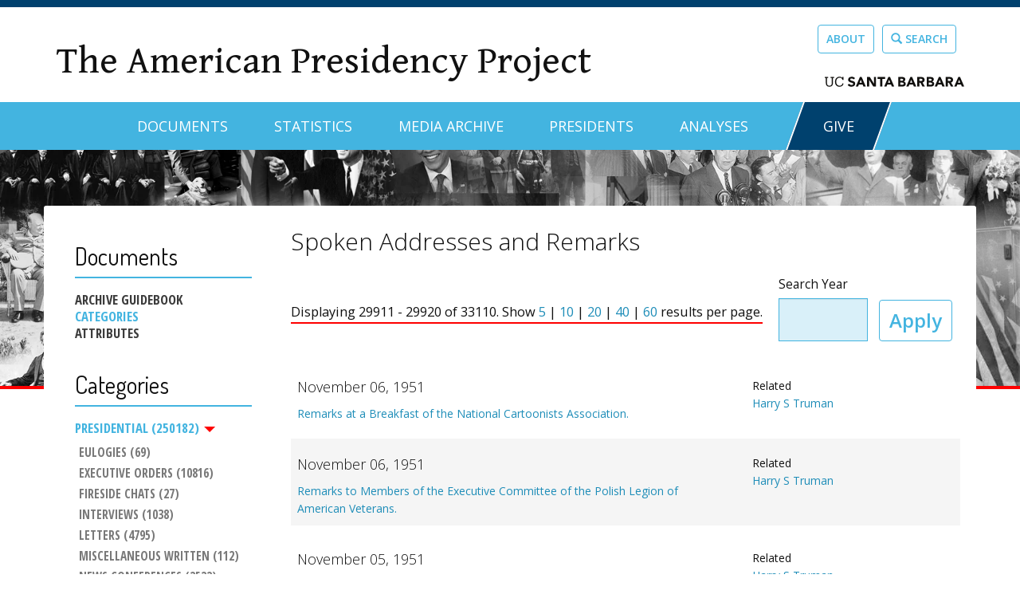

--- FILE ---
content_type: text/html; charset=utf-8
request_url: https://www.presidency.ucsb.edu/documents/app-categories/presidential/spoken-addresses-and-remarks?items_per_page=10&page=2991
body_size: 20618
content:
<!DOCTYPE html PUBLIC "-//W3C//DTD XHTML+RDFa 1.0//EN"
  "http://www.w3.org/MarkUp/DTD/xhtml-rdfa-1.dtd">
<html lang="en" dir="ltr" prefix="content: http://purl.org/rss/1.0/modules/content/ dc: http://purl.org/dc/terms/ foaf: http://xmlns.com/foaf/0.1/ og: http://ogp.me/ns# rdfs: http://www.w3.org/2000/01/rdf-schema# sioc: http://rdfs.org/sioc/ns# sioct: http://rdfs.org/sioc/types# skos: http://www.w3.org/2004/02/skos/core# xsd: http://www.w3.org/2001/XMLSchema#">
<head profile="http://www.w3.org/1999/xhtml/vocab">
  <meta charset="utf-8"><script type="text/javascript">(window.NREUM||(NREUM={})).init={ajax:{deny_list:["bam.nr-data.net"]},feature_flags:["soft_nav"]};(window.NREUM||(NREUM={})).loader_config={licenseKey:"dee899de70",applicationID:"80106271",browserID:"133825811"};;/*! For license information please see nr-loader-rum-1.308.0.min.js.LICENSE.txt */
(()=>{var e,t,r={163:(e,t,r)=>{"use strict";r.d(t,{j:()=>E});var n=r(384),i=r(1741);var a=r(2555);r(860).K7.genericEvents;const s="experimental.resources",o="register",c=e=>{if(!e||"string"!=typeof e)return!1;try{document.createDocumentFragment().querySelector(e)}catch{return!1}return!0};var d=r(2614),u=r(944),l=r(8122);const f="[data-nr-mask]",g=e=>(0,l.a)(e,(()=>{const e={feature_flags:[],experimental:{allow_registered_children:!1,resources:!1},mask_selector:"*",block_selector:"[data-nr-block]",mask_input_options:{color:!1,date:!1,"datetime-local":!1,email:!1,month:!1,number:!1,range:!1,search:!1,tel:!1,text:!1,time:!1,url:!1,week:!1,textarea:!1,select:!1,password:!0}};return{ajax:{deny_list:void 0,block_internal:!0,enabled:!0,autoStart:!0},api:{get allow_registered_children(){return e.feature_flags.includes(o)||e.experimental.allow_registered_children},set allow_registered_children(t){e.experimental.allow_registered_children=t},duplicate_registered_data:!1},browser_consent_mode:{enabled:!1},distributed_tracing:{enabled:void 0,exclude_newrelic_header:void 0,cors_use_newrelic_header:void 0,cors_use_tracecontext_headers:void 0,allowed_origins:void 0},get feature_flags(){return e.feature_flags},set feature_flags(t){e.feature_flags=t},generic_events:{enabled:!0,autoStart:!0},harvest:{interval:30},jserrors:{enabled:!0,autoStart:!0},logging:{enabled:!0,autoStart:!0},metrics:{enabled:!0,autoStart:!0},obfuscate:void 0,page_action:{enabled:!0},page_view_event:{enabled:!0,autoStart:!0},page_view_timing:{enabled:!0,autoStart:!0},performance:{capture_marks:!1,capture_measures:!1,capture_detail:!0,resources:{get enabled(){return e.feature_flags.includes(s)||e.experimental.resources},set enabled(t){e.experimental.resources=t},asset_types:[],first_party_domains:[],ignore_newrelic:!0}},privacy:{cookies_enabled:!0},proxy:{assets:void 0,beacon:void 0},session:{expiresMs:d.wk,inactiveMs:d.BB},session_replay:{autoStart:!0,enabled:!1,preload:!1,sampling_rate:10,error_sampling_rate:100,collect_fonts:!1,inline_images:!1,fix_stylesheets:!0,mask_all_inputs:!0,get mask_text_selector(){return e.mask_selector},set mask_text_selector(t){c(t)?e.mask_selector="".concat(t,",").concat(f):""===t||null===t?e.mask_selector=f:(0,u.R)(5,t)},get block_class(){return"nr-block"},get ignore_class(){return"nr-ignore"},get mask_text_class(){return"nr-mask"},get block_selector(){return e.block_selector},set block_selector(t){c(t)?e.block_selector+=",".concat(t):""!==t&&(0,u.R)(6,t)},get mask_input_options(){return e.mask_input_options},set mask_input_options(t){t&&"object"==typeof t?e.mask_input_options={...t,password:!0}:(0,u.R)(7,t)}},session_trace:{enabled:!0,autoStart:!0},soft_navigations:{enabled:!0,autoStart:!0},spa:{enabled:!0,autoStart:!0},ssl:void 0,user_actions:{enabled:!0,elementAttributes:["id","className","tagName","type"]}}})());var p=r(6154),m=r(9324);let h=0;const v={buildEnv:m.F3,distMethod:m.Xs,version:m.xv,originTime:p.WN},b={consented:!1},y={appMetadata:{},get consented(){return this.session?.state?.consent||b.consented},set consented(e){b.consented=e},customTransaction:void 0,denyList:void 0,disabled:!1,harvester:void 0,isolatedBacklog:!1,isRecording:!1,loaderType:void 0,maxBytes:3e4,obfuscator:void 0,onerror:void 0,ptid:void 0,releaseIds:{},session:void 0,timeKeeper:void 0,registeredEntities:[],jsAttributesMetadata:{bytes:0},get harvestCount(){return++h}},_=e=>{const t=(0,l.a)(e,y),r=Object.keys(v).reduce((e,t)=>(e[t]={value:v[t],writable:!1,configurable:!0,enumerable:!0},e),{});return Object.defineProperties(t,r)};var w=r(5701);const x=e=>{const t=e.startsWith("http");e+="/",r.p=t?e:"https://"+e};var R=r(7836),k=r(3241);const A={accountID:void 0,trustKey:void 0,agentID:void 0,licenseKey:void 0,applicationID:void 0,xpid:void 0},S=e=>(0,l.a)(e,A),T=new Set;function E(e,t={},r,s){let{init:o,info:c,loader_config:d,runtime:u={},exposed:l=!0}=t;if(!c){const e=(0,n.pV)();o=e.init,c=e.info,d=e.loader_config}e.init=g(o||{}),e.loader_config=S(d||{}),c.jsAttributes??={},p.bv&&(c.jsAttributes.isWorker=!0),e.info=(0,a.D)(c);const f=e.init,m=[c.beacon,c.errorBeacon];T.has(e.agentIdentifier)||(f.proxy.assets&&(x(f.proxy.assets),m.push(f.proxy.assets)),f.proxy.beacon&&m.push(f.proxy.beacon),e.beacons=[...m],function(e){const t=(0,n.pV)();Object.getOwnPropertyNames(i.W.prototype).forEach(r=>{const n=i.W.prototype[r];if("function"!=typeof n||"constructor"===n)return;let a=t[r];e[r]&&!1!==e.exposed&&"micro-agent"!==e.runtime?.loaderType&&(t[r]=(...t)=>{const n=e[r](...t);return a?a(...t):n})})}(e),(0,n.US)("activatedFeatures",w.B)),u.denyList=[...f.ajax.deny_list||[],...f.ajax.block_internal?m:[]],u.ptid=e.agentIdentifier,u.loaderType=r,e.runtime=_(u),T.has(e.agentIdentifier)||(e.ee=R.ee.get(e.agentIdentifier),e.exposed=l,(0,k.W)({agentIdentifier:e.agentIdentifier,drained:!!w.B?.[e.agentIdentifier],type:"lifecycle",name:"initialize",feature:void 0,data:e.config})),T.add(e.agentIdentifier)}},384:(e,t,r)=>{"use strict";r.d(t,{NT:()=>s,US:()=>u,Zm:()=>o,bQ:()=>d,dV:()=>c,pV:()=>l});var n=r(6154),i=r(1863),a=r(1910);const s={beacon:"bam.nr-data.net",errorBeacon:"bam.nr-data.net"};function o(){return n.gm.NREUM||(n.gm.NREUM={}),void 0===n.gm.newrelic&&(n.gm.newrelic=n.gm.NREUM),n.gm.NREUM}function c(){let e=o();return e.o||(e.o={ST:n.gm.setTimeout,SI:n.gm.setImmediate||n.gm.setInterval,CT:n.gm.clearTimeout,XHR:n.gm.XMLHttpRequest,REQ:n.gm.Request,EV:n.gm.Event,PR:n.gm.Promise,MO:n.gm.MutationObserver,FETCH:n.gm.fetch,WS:n.gm.WebSocket},(0,a.i)(...Object.values(e.o))),e}function d(e,t){let r=o();r.initializedAgents??={},t.initializedAt={ms:(0,i.t)(),date:new Date},r.initializedAgents[e]=t}function u(e,t){o()[e]=t}function l(){return function(){let e=o();const t=e.info||{};e.info={beacon:s.beacon,errorBeacon:s.errorBeacon,...t}}(),function(){let e=o();const t=e.init||{};e.init={...t}}(),c(),function(){let e=o();const t=e.loader_config||{};e.loader_config={...t}}(),o()}},782:(e,t,r)=>{"use strict";r.d(t,{T:()=>n});const n=r(860).K7.pageViewTiming},860:(e,t,r)=>{"use strict";r.d(t,{$J:()=>u,K7:()=>c,P3:()=>d,XX:()=>i,Yy:()=>o,df:()=>a,qY:()=>n,v4:()=>s});const n="events",i="jserrors",a="browser/blobs",s="rum",o="browser/logs",c={ajax:"ajax",genericEvents:"generic_events",jserrors:i,logging:"logging",metrics:"metrics",pageAction:"page_action",pageViewEvent:"page_view_event",pageViewTiming:"page_view_timing",sessionReplay:"session_replay",sessionTrace:"session_trace",softNav:"soft_navigations",spa:"spa"},d={[c.pageViewEvent]:1,[c.pageViewTiming]:2,[c.metrics]:3,[c.jserrors]:4,[c.spa]:5,[c.ajax]:6,[c.sessionTrace]:7,[c.softNav]:8,[c.sessionReplay]:9,[c.logging]:10,[c.genericEvents]:11},u={[c.pageViewEvent]:s,[c.pageViewTiming]:n,[c.ajax]:n,[c.spa]:n,[c.softNav]:n,[c.metrics]:i,[c.jserrors]:i,[c.sessionTrace]:a,[c.sessionReplay]:a,[c.logging]:o,[c.genericEvents]:"ins"}},944:(e,t,r)=>{"use strict";r.d(t,{R:()=>i});var n=r(3241);function i(e,t){"function"==typeof console.debug&&(console.debug("New Relic Warning: https://github.com/newrelic/newrelic-browser-agent/blob/main/docs/warning-codes.md#".concat(e),t),(0,n.W)({agentIdentifier:null,drained:null,type:"data",name:"warn",feature:"warn",data:{code:e,secondary:t}}))}},1687:(e,t,r)=>{"use strict";r.d(t,{Ak:()=>d,Ze:()=>f,x3:()=>u});var n=r(3241),i=r(7836),a=r(3606),s=r(860),o=r(2646);const c={};function d(e,t){const r={staged:!1,priority:s.P3[t]||0};l(e),c[e].get(t)||c[e].set(t,r)}function u(e,t){e&&c[e]&&(c[e].get(t)&&c[e].delete(t),p(e,t,!1),c[e].size&&g(e))}function l(e){if(!e)throw new Error("agentIdentifier required");c[e]||(c[e]=new Map)}function f(e="",t="feature",r=!1){if(l(e),!e||!c[e].get(t)||r)return p(e,t);c[e].get(t).staged=!0,g(e)}function g(e){const t=Array.from(c[e]);t.every(([e,t])=>t.staged)&&(t.sort((e,t)=>e[1].priority-t[1].priority),t.forEach(([t])=>{c[e].delete(t),p(e,t)}))}function p(e,t,r=!0){const s=e?i.ee.get(e):i.ee,c=a.i.handlers;if(!s.aborted&&s.backlog&&c){if((0,n.W)({agentIdentifier:e,type:"lifecycle",name:"drain",feature:t}),r){const e=s.backlog[t],r=c[t];if(r){for(let t=0;e&&t<e.length;++t)m(e[t],r);Object.entries(r).forEach(([e,t])=>{Object.values(t||{}).forEach(t=>{t[0]?.on&&t[0]?.context()instanceof o.y&&t[0].on(e,t[1])})})}}s.isolatedBacklog||delete c[t],s.backlog[t]=null,s.emit("drain-"+t,[])}}function m(e,t){var r=e[1];Object.values(t[r]||{}).forEach(t=>{var r=e[0];if(t[0]===r){var n=t[1],i=e[3],a=e[2];n.apply(i,a)}})}},1738:(e,t,r)=>{"use strict";r.d(t,{U:()=>g,Y:()=>f});var n=r(3241),i=r(9908),a=r(1863),s=r(944),o=r(5701),c=r(3969),d=r(8362),u=r(860),l=r(4261);function f(e,t,r,a){const f=a||r;!f||f[e]&&f[e]!==d.d.prototype[e]||(f[e]=function(){(0,i.p)(c.xV,["API/"+e+"/called"],void 0,u.K7.metrics,r.ee),(0,n.W)({agentIdentifier:r.agentIdentifier,drained:!!o.B?.[r.agentIdentifier],type:"data",name:"api",feature:l.Pl+e,data:{}});try{return t.apply(this,arguments)}catch(e){(0,s.R)(23,e)}})}function g(e,t,r,n,s){const o=e.info;null===r?delete o.jsAttributes[t]:o.jsAttributes[t]=r,(s||null===r)&&(0,i.p)(l.Pl+n,[(0,a.t)(),t,r],void 0,"session",e.ee)}},1741:(e,t,r)=>{"use strict";r.d(t,{W:()=>a});var n=r(944),i=r(4261);class a{#e(e,...t){if(this[e]!==a.prototype[e])return this[e](...t);(0,n.R)(35,e)}addPageAction(e,t){return this.#e(i.hG,e,t)}register(e){return this.#e(i.eY,e)}recordCustomEvent(e,t){return this.#e(i.fF,e,t)}setPageViewName(e,t){return this.#e(i.Fw,e,t)}setCustomAttribute(e,t,r){return this.#e(i.cD,e,t,r)}noticeError(e,t){return this.#e(i.o5,e,t)}setUserId(e,t=!1){return this.#e(i.Dl,e,t)}setApplicationVersion(e){return this.#e(i.nb,e)}setErrorHandler(e){return this.#e(i.bt,e)}addRelease(e,t){return this.#e(i.k6,e,t)}log(e,t){return this.#e(i.$9,e,t)}start(){return this.#e(i.d3)}finished(e){return this.#e(i.BL,e)}recordReplay(){return this.#e(i.CH)}pauseReplay(){return this.#e(i.Tb)}addToTrace(e){return this.#e(i.U2,e)}setCurrentRouteName(e){return this.#e(i.PA,e)}interaction(e){return this.#e(i.dT,e)}wrapLogger(e,t,r){return this.#e(i.Wb,e,t,r)}measure(e,t){return this.#e(i.V1,e,t)}consent(e){return this.#e(i.Pv,e)}}},1863:(e,t,r)=>{"use strict";function n(){return Math.floor(performance.now())}r.d(t,{t:()=>n})},1910:(e,t,r)=>{"use strict";r.d(t,{i:()=>a});var n=r(944);const i=new Map;function a(...e){return e.every(e=>{if(i.has(e))return i.get(e);const t="function"==typeof e?e.toString():"",r=t.includes("[native code]"),a=t.includes("nrWrapper");return r||a||(0,n.R)(64,e?.name||t),i.set(e,r),r})}},2555:(e,t,r)=>{"use strict";r.d(t,{D:()=>o,f:()=>s});var n=r(384),i=r(8122);const a={beacon:n.NT.beacon,errorBeacon:n.NT.errorBeacon,licenseKey:void 0,applicationID:void 0,sa:void 0,queueTime:void 0,applicationTime:void 0,ttGuid:void 0,user:void 0,account:void 0,product:void 0,extra:void 0,jsAttributes:{},userAttributes:void 0,atts:void 0,transactionName:void 0,tNamePlain:void 0};function s(e){try{return!!e.licenseKey&&!!e.errorBeacon&&!!e.applicationID}catch(e){return!1}}const o=e=>(0,i.a)(e,a)},2614:(e,t,r)=>{"use strict";r.d(t,{BB:()=>s,H3:()=>n,g:()=>d,iL:()=>c,tS:()=>o,uh:()=>i,wk:()=>a});const n="NRBA",i="SESSION",a=144e5,s=18e5,o={STARTED:"session-started",PAUSE:"session-pause",RESET:"session-reset",RESUME:"session-resume",UPDATE:"session-update"},c={SAME_TAB:"same-tab",CROSS_TAB:"cross-tab"},d={OFF:0,FULL:1,ERROR:2}},2646:(e,t,r)=>{"use strict";r.d(t,{y:()=>n});class n{constructor(e){this.contextId=e}}},2843:(e,t,r)=>{"use strict";r.d(t,{G:()=>a,u:()=>i});var n=r(3878);function i(e,t=!1,r,i){(0,n.DD)("visibilitychange",function(){if(t)return void("hidden"===document.visibilityState&&e());e(document.visibilityState)},r,i)}function a(e,t,r){(0,n.sp)("pagehide",e,t,r)}},3241:(e,t,r)=>{"use strict";r.d(t,{W:()=>a});var n=r(6154);const i="newrelic";function a(e={}){try{n.gm.dispatchEvent(new CustomEvent(i,{detail:e}))}catch(e){}}},3606:(e,t,r)=>{"use strict";r.d(t,{i:()=>a});var n=r(9908);a.on=s;var i=a.handlers={};function a(e,t,r,a){s(a||n.d,i,e,t,r)}function s(e,t,r,i,a){a||(a="feature"),e||(e=n.d);var s=t[a]=t[a]||{};(s[r]=s[r]||[]).push([e,i])}},3878:(e,t,r)=>{"use strict";function n(e,t){return{capture:e,passive:!1,signal:t}}function i(e,t,r=!1,i){window.addEventListener(e,t,n(r,i))}function a(e,t,r=!1,i){document.addEventListener(e,t,n(r,i))}r.d(t,{DD:()=>a,jT:()=>n,sp:()=>i})},3969:(e,t,r)=>{"use strict";r.d(t,{TZ:()=>n,XG:()=>o,rs:()=>i,xV:()=>s,z_:()=>a});const n=r(860).K7.metrics,i="sm",a="cm",s="storeSupportabilityMetrics",o="storeEventMetrics"},4234:(e,t,r)=>{"use strict";r.d(t,{W:()=>a});var n=r(7836),i=r(1687);class a{constructor(e,t){this.agentIdentifier=e,this.ee=n.ee.get(e),this.featureName=t,this.blocked=!1}deregisterDrain(){(0,i.x3)(this.agentIdentifier,this.featureName)}}},4261:(e,t,r)=>{"use strict";r.d(t,{$9:()=>d,BL:()=>o,CH:()=>g,Dl:()=>_,Fw:()=>y,PA:()=>h,Pl:()=>n,Pv:()=>k,Tb:()=>l,U2:()=>a,V1:()=>R,Wb:()=>x,bt:()=>b,cD:()=>v,d3:()=>w,dT:()=>c,eY:()=>p,fF:()=>f,hG:()=>i,k6:()=>s,nb:()=>m,o5:()=>u});const n="api-",i="addPageAction",a="addToTrace",s="addRelease",o="finished",c="interaction",d="log",u="noticeError",l="pauseReplay",f="recordCustomEvent",g="recordReplay",p="register",m="setApplicationVersion",h="setCurrentRouteName",v="setCustomAttribute",b="setErrorHandler",y="setPageViewName",_="setUserId",w="start",x="wrapLogger",R="measure",k="consent"},5289:(e,t,r)=>{"use strict";r.d(t,{GG:()=>s,Qr:()=>c,sB:()=>o});var n=r(3878),i=r(6389);function a(){return"undefined"==typeof document||"complete"===document.readyState}function s(e,t){if(a())return e();const r=(0,i.J)(e),s=setInterval(()=>{a()&&(clearInterval(s),r())},500);(0,n.sp)("load",r,t)}function o(e){if(a())return e();(0,n.DD)("DOMContentLoaded",e)}function c(e){if(a())return e();(0,n.sp)("popstate",e)}},5607:(e,t,r)=>{"use strict";r.d(t,{W:()=>n});const n=(0,r(9566).bz)()},5701:(e,t,r)=>{"use strict";r.d(t,{B:()=>a,t:()=>s});var n=r(3241);const i=new Set,a={};function s(e,t){const r=t.agentIdentifier;a[r]??={},e&&"object"==typeof e&&(i.has(r)||(t.ee.emit("rumresp",[e]),a[r]=e,i.add(r),(0,n.W)({agentIdentifier:r,loaded:!0,drained:!0,type:"lifecycle",name:"load",feature:void 0,data:e})))}},6154:(e,t,r)=>{"use strict";r.d(t,{OF:()=>c,RI:()=>i,WN:()=>u,bv:()=>a,eN:()=>l,gm:()=>s,mw:()=>o,sb:()=>d});var n=r(1863);const i="undefined"!=typeof window&&!!window.document,a="undefined"!=typeof WorkerGlobalScope&&("undefined"!=typeof self&&self instanceof WorkerGlobalScope&&self.navigator instanceof WorkerNavigator||"undefined"!=typeof globalThis&&globalThis instanceof WorkerGlobalScope&&globalThis.navigator instanceof WorkerNavigator),s=i?window:"undefined"!=typeof WorkerGlobalScope&&("undefined"!=typeof self&&self instanceof WorkerGlobalScope&&self||"undefined"!=typeof globalThis&&globalThis instanceof WorkerGlobalScope&&globalThis),o=Boolean("hidden"===s?.document?.visibilityState),c=/iPad|iPhone|iPod/.test(s.navigator?.userAgent),d=c&&"undefined"==typeof SharedWorker,u=((()=>{const e=s.navigator?.userAgent?.match(/Firefox[/\s](\d+\.\d+)/);Array.isArray(e)&&e.length>=2&&e[1]})(),Date.now()-(0,n.t)()),l=()=>"undefined"!=typeof PerformanceNavigationTiming&&s?.performance?.getEntriesByType("navigation")?.[0]?.responseStart},6389:(e,t,r)=>{"use strict";function n(e,t=500,r={}){const n=r?.leading||!1;let i;return(...r)=>{n&&void 0===i&&(e.apply(this,r),i=setTimeout(()=>{i=clearTimeout(i)},t)),n||(clearTimeout(i),i=setTimeout(()=>{e.apply(this,r)},t))}}function i(e){let t=!1;return(...r)=>{t||(t=!0,e.apply(this,r))}}r.d(t,{J:()=>i,s:()=>n})},6630:(e,t,r)=>{"use strict";r.d(t,{T:()=>n});const n=r(860).K7.pageViewEvent},7699:(e,t,r)=>{"use strict";r.d(t,{It:()=>a,KC:()=>o,No:()=>i,qh:()=>s});var n=r(860);const i=16e3,a=1e6,s="SESSION_ERROR",o={[n.K7.logging]:!0,[n.K7.genericEvents]:!1,[n.K7.jserrors]:!1,[n.K7.ajax]:!1}},7836:(e,t,r)=>{"use strict";r.d(t,{P:()=>o,ee:()=>c});var n=r(384),i=r(8990),a=r(2646),s=r(5607);const o="nr@context:".concat(s.W),c=function e(t,r){var n={},s={},u={},l=!1;try{l=16===r.length&&d.initializedAgents?.[r]?.runtime.isolatedBacklog}catch(e){}var f={on:p,addEventListener:p,removeEventListener:function(e,t){var r=n[e];if(!r)return;for(var i=0;i<r.length;i++)r[i]===t&&r.splice(i,1)},emit:function(e,r,n,i,a){!1!==a&&(a=!0);if(c.aborted&&!i)return;t&&a&&t.emit(e,r,n);var o=g(n);m(e).forEach(e=>{e.apply(o,r)});var d=v()[s[e]];d&&d.push([f,e,r,o]);return o},get:h,listeners:m,context:g,buffer:function(e,t){const r=v();if(t=t||"feature",f.aborted)return;Object.entries(e||{}).forEach(([e,n])=>{s[n]=t,t in r||(r[t]=[])})},abort:function(){f._aborted=!0,Object.keys(f.backlog).forEach(e=>{delete f.backlog[e]})},isBuffering:function(e){return!!v()[s[e]]},debugId:r,backlog:l?{}:t&&"object"==typeof t.backlog?t.backlog:{},isolatedBacklog:l};return Object.defineProperty(f,"aborted",{get:()=>{let e=f._aborted||!1;return e||(t&&(e=t.aborted),e)}}),f;function g(e){return e&&e instanceof a.y?e:e?(0,i.I)(e,o,()=>new a.y(o)):new a.y(o)}function p(e,t){n[e]=m(e).concat(t)}function m(e){return n[e]||[]}function h(t){return u[t]=u[t]||e(f,t)}function v(){return f.backlog}}(void 0,"globalEE"),d=(0,n.Zm)();d.ee||(d.ee=c)},8122:(e,t,r)=>{"use strict";r.d(t,{a:()=>i});var n=r(944);function i(e,t){try{if(!e||"object"!=typeof e)return(0,n.R)(3);if(!t||"object"!=typeof t)return(0,n.R)(4);const r=Object.create(Object.getPrototypeOf(t),Object.getOwnPropertyDescriptors(t)),a=0===Object.keys(r).length?e:r;for(let s in a)if(void 0!==e[s])try{if(null===e[s]){r[s]=null;continue}Array.isArray(e[s])&&Array.isArray(t[s])?r[s]=Array.from(new Set([...e[s],...t[s]])):"object"==typeof e[s]&&"object"==typeof t[s]?r[s]=i(e[s],t[s]):r[s]=e[s]}catch(e){r[s]||(0,n.R)(1,e)}return r}catch(e){(0,n.R)(2,e)}}},8362:(e,t,r)=>{"use strict";r.d(t,{d:()=>a});var n=r(9566),i=r(1741);class a extends i.W{agentIdentifier=(0,n.LA)(16)}},8374:(e,t,r)=>{r.nc=(()=>{try{return document?.currentScript?.nonce}catch(e){}return""})()},8990:(e,t,r)=>{"use strict";r.d(t,{I:()=>i});var n=Object.prototype.hasOwnProperty;function i(e,t,r){if(n.call(e,t))return e[t];var i=r();if(Object.defineProperty&&Object.keys)try{return Object.defineProperty(e,t,{value:i,writable:!0,enumerable:!1}),i}catch(e){}return e[t]=i,i}},9324:(e,t,r)=>{"use strict";r.d(t,{F3:()=>i,Xs:()=>a,xv:()=>n});const n="1.308.0",i="PROD",a="CDN"},9566:(e,t,r)=>{"use strict";r.d(t,{LA:()=>o,bz:()=>s});var n=r(6154);const i="xxxxxxxx-xxxx-4xxx-yxxx-xxxxxxxxxxxx";function a(e,t){return e?15&e[t]:16*Math.random()|0}function s(){const e=n.gm?.crypto||n.gm?.msCrypto;let t,r=0;return e&&e.getRandomValues&&(t=e.getRandomValues(new Uint8Array(30))),i.split("").map(e=>"x"===e?a(t,r++).toString(16):"y"===e?(3&a()|8).toString(16):e).join("")}function o(e){const t=n.gm?.crypto||n.gm?.msCrypto;let r,i=0;t&&t.getRandomValues&&(r=t.getRandomValues(new Uint8Array(e)));const s=[];for(var o=0;o<e;o++)s.push(a(r,i++).toString(16));return s.join("")}},9908:(e,t,r)=>{"use strict";r.d(t,{d:()=>n,p:()=>i});var n=r(7836).ee.get("handle");function i(e,t,r,i,a){a?(a.buffer([e],i),a.emit(e,t,r)):(n.buffer([e],i),n.emit(e,t,r))}}},n={};function i(e){var t=n[e];if(void 0!==t)return t.exports;var a=n[e]={exports:{}};return r[e](a,a.exports,i),a.exports}i.m=r,i.d=(e,t)=>{for(var r in t)i.o(t,r)&&!i.o(e,r)&&Object.defineProperty(e,r,{enumerable:!0,get:t[r]})},i.f={},i.e=e=>Promise.all(Object.keys(i.f).reduce((t,r)=>(i.f[r](e,t),t),[])),i.u=e=>"nr-rum-1.308.0.min.js",i.o=(e,t)=>Object.prototype.hasOwnProperty.call(e,t),e={},t="NRBA-1.308.0.PROD:",i.l=(r,n,a,s)=>{if(e[r])e[r].push(n);else{var o,c;if(void 0!==a)for(var d=document.getElementsByTagName("script"),u=0;u<d.length;u++){var l=d[u];if(l.getAttribute("src")==r||l.getAttribute("data-webpack")==t+a){o=l;break}}if(!o){c=!0;var f={296:"sha512-+MIMDsOcckGXa1EdWHqFNv7P+JUkd5kQwCBr3KE6uCvnsBNUrdSt4a/3/L4j4TxtnaMNjHpza2/erNQbpacJQA=="};(o=document.createElement("script")).charset="utf-8",i.nc&&o.setAttribute("nonce",i.nc),o.setAttribute("data-webpack",t+a),o.src=r,0!==o.src.indexOf(window.location.origin+"/")&&(o.crossOrigin="anonymous"),f[s]&&(o.integrity=f[s])}e[r]=[n];var g=(t,n)=>{o.onerror=o.onload=null,clearTimeout(p);var i=e[r];if(delete e[r],o.parentNode&&o.parentNode.removeChild(o),i&&i.forEach(e=>e(n)),t)return t(n)},p=setTimeout(g.bind(null,void 0,{type:"timeout",target:o}),12e4);o.onerror=g.bind(null,o.onerror),o.onload=g.bind(null,o.onload),c&&document.head.appendChild(o)}},i.r=e=>{"undefined"!=typeof Symbol&&Symbol.toStringTag&&Object.defineProperty(e,Symbol.toStringTag,{value:"Module"}),Object.defineProperty(e,"__esModule",{value:!0})},i.p="https://js-agent.newrelic.com/",(()=>{var e={374:0,840:0};i.f.j=(t,r)=>{var n=i.o(e,t)?e[t]:void 0;if(0!==n)if(n)r.push(n[2]);else{var a=new Promise((r,i)=>n=e[t]=[r,i]);r.push(n[2]=a);var s=i.p+i.u(t),o=new Error;i.l(s,r=>{if(i.o(e,t)&&(0!==(n=e[t])&&(e[t]=void 0),n)){var a=r&&("load"===r.type?"missing":r.type),s=r&&r.target&&r.target.src;o.message="Loading chunk "+t+" failed: ("+a+": "+s+")",o.name="ChunkLoadError",o.type=a,o.request=s,n[1](o)}},"chunk-"+t,t)}};var t=(t,r)=>{var n,a,[s,o,c]=r,d=0;if(s.some(t=>0!==e[t])){for(n in o)i.o(o,n)&&(i.m[n]=o[n]);if(c)c(i)}for(t&&t(r);d<s.length;d++)a=s[d],i.o(e,a)&&e[a]&&e[a][0](),e[a]=0},r=self["webpackChunk:NRBA-1.308.0.PROD"]=self["webpackChunk:NRBA-1.308.0.PROD"]||[];r.forEach(t.bind(null,0)),r.push=t.bind(null,r.push.bind(r))})(),(()=>{"use strict";i(8374);var e=i(8362),t=i(860);const r=Object.values(t.K7);var n=i(163);var a=i(9908),s=i(1863),o=i(4261),c=i(1738);var d=i(1687),u=i(4234),l=i(5289),f=i(6154),g=i(944),p=i(384);const m=e=>f.RI&&!0===e?.privacy.cookies_enabled;function h(e){return!!(0,p.dV)().o.MO&&m(e)&&!0===e?.session_trace.enabled}var v=i(6389),b=i(7699);class y extends u.W{constructor(e,t){super(e.agentIdentifier,t),this.agentRef=e,this.abortHandler=void 0,this.featAggregate=void 0,this.loadedSuccessfully=void 0,this.onAggregateImported=new Promise(e=>{this.loadedSuccessfully=e}),this.deferred=Promise.resolve(),!1===e.init[this.featureName].autoStart?this.deferred=new Promise((t,r)=>{this.ee.on("manual-start-all",(0,v.J)(()=>{(0,d.Ak)(e.agentIdentifier,this.featureName),t()}))}):(0,d.Ak)(e.agentIdentifier,t)}importAggregator(e,t,r={}){if(this.featAggregate)return;const n=async()=>{let n;await this.deferred;try{if(m(e.init)){const{setupAgentSession:t}=await i.e(296).then(i.bind(i,3305));n=t(e)}}catch(e){(0,g.R)(20,e),this.ee.emit("internal-error",[e]),(0,a.p)(b.qh,[e],void 0,this.featureName,this.ee)}try{if(!this.#t(this.featureName,n,e.init))return(0,d.Ze)(this.agentIdentifier,this.featureName),void this.loadedSuccessfully(!1);const{Aggregate:i}=await t();this.featAggregate=new i(e,r),e.runtime.harvester.initializedAggregates.push(this.featAggregate),this.loadedSuccessfully(!0)}catch(e){(0,g.R)(34,e),this.abortHandler?.(),(0,d.Ze)(this.agentIdentifier,this.featureName,!0),this.loadedSuccessfully(!1),this.ee&&this.ee.abort()}};f.RI?(0,l.GG)(()=>n(),!0):n()}#t(e,r,n){if(this.blocked)return!1;switch(e){case t.K7.sessionReplay:return h(n)&&!!r;case t.K7.sessionTrace:return!!r;default:return!0}}}var _=i(6630),w=i(2614),x=i(3241);class R extends y{static featureName=_.T;constructor(e){var t;super(e,_.T),this.setupInspectionEvents(e.agentIdentifier),t=e,(0,c.Y)(o.Fw,function(e,r){"string"==typeof e&&("/"!==e.charAt(0)&&(e="/"+e),t.runtime.customTransaction=(r||"http://custom.transaction")+e,(0,a.p)(o.Pl+o.Fw,[(0,s.t)()],void 0,void 0,t.ee))},t),this.importAggregator(e,()=>i.e(296).then(i.bind(i,3943)))}setupInspectionEvents(e){const t=(t,r)=>{t&&(0,x.W)({agentIdentifier:e,timeStamp:t.timeStamp,loaded:"complete"===t.target.readyState,type:"window",name:r,data:t.target.location+""})};(0,l.sB)(e=>{t(e,"DOMContentLoaded")}),(0,l.GG)(e=>{t(e,"load")}),(0,l.Qr)(e=>{t(e,"navigate")}),this.ee.on(w.tS.UPDATE,(t,r)=>{(0,x.W)({agentIdentifier:e,type:"lifecycle",name:"session",data:r})})}}class k extends e.d{constructor(e){var t;(super(),f.gm)?(this.features={},(0,p.bQ)(this.agentIdentifier,this),this.desiredFeatures=new Set(e.features||[]),this.desiredFeatures.add(R),(0,n.j)(this,e,e.loaderType||"agent"),t=this,(0,c.Y)(o.cD,function(e,r,n=!1){if("string"==typeof e){if(["string","number","boolean"].includes(typeof r)||null===r)return(0,c.U)(t,e,r,o.cD,n);(0,g.R)(40,typeof r)}else(0,g.R)(39,typeof e)},t),function(e){(0,c.Y)(o.Dl,function(t,r=!1){if("string"!=typeof t&&null!==t)return void(0,g.R)(41,typeof t);const n=e.info.jsAttributes["enduser.id"];r&&null!=n&&n!==t?(0,a.p)(o.Pl+"setUserIdAndResetSession",[t],void 0,"session",e.ee):(0,c.U)(e,"enduser.id",t,o.Dl,!0)},e)}(this),function(e){(0,c.Y)(o.nb,function(t){if("string"==typeof t||null===t)return(0,c.U)(e,"application.version",t,o.nb,!1);(0,g.R)(42,typeof t)},e)}(this),function(e){(0,c.Y)(o.d3,function(){e.ee.emit("manual-start-all")},e)}(this),function(e){(0,c.Y)(o.Pv,function(t=!0){if("boolean"==typeof t){if((0,a.p)(o.Pl+o.Pv,[t],void 0,"session",e.ee),e.runtime.consented=t,t){const t=e.features.page_view_event;t.onAggregateImported.then(e=>{const r=t.featAggregate;e&&!r.sentRum&&r.sendRum()})}}else(0,g.R)(65,typeof t)},e)}(this),this.run()):(0,g.R)(21)}get config(){return{info:this.info,init:this.init,loader_config:this.loader_config,runtime:this.runtime}}get api(){return this}run(){try{const e=function(e){const t={};return r.forEach(r=>{t[r]=!!e[r]?.enabled}),t}(this.init),n=[...this.desiredFeatures];n.sort((e,r)=>t.P3[e.featureName]-t.P3[r.featureName]),n.forEach(r=>{if(!e[r.featureName]&&r.featureName!==t.K7.pageViewEvent)return;if(r.featureName===t.K7.spa)return void(0,g.R)(67);const n=function(e){switch(e){case t.K7.ajax:return[t.K7.jserrors];case t.K7.sessionTrace:return[t.K7.ajax,t.K7.pageViewEvent];case t.K7.sessionReplay:return[t.K7.sessionTrace];case t.K7.pageViewTiming:return[t.K7.pageViewEvent];default:return[]}}(r.featureName).filter(e=>!(e in this.features));n.length>0&&(0,g.R)(36,{targetFeature:r.featureName,missingDependencies:n}),this.features[r.featureName]=new r(this)})}catch(e){(0,g.R)(22,e);for(const e in this.features)this.features[e].abortHandler?.();const t=(0,p.Zm)();delete t.initializedAgents[this.agentIdentifier]?.features,delete this.sharedAggregator;return t.ee.get(this.agentIdentifier).abort(),!1}}}var A=i(2843),S=i(782);class T extends y{static featureName=S.T;constructor(e){super(e,S.T),f.RI&&((0,A.u)(()=>(0,a.p)("docHidden",[(0,s.t)()],void 0,S.T,this.ee),!0),(0,A.G)(()=>(0,a.p)("winPagehide",[(0,s.t)()],void 0,S.T,this.ee)),this.importAggregator(e,()=>i.e(296).then(i.bind(i,2117))))}}var E=i(3969);class I extends y{static featureName=E.TZ;constructor(e){super(e,E.TZ),f.RI&&document.addEventListener("securitypolicyviolation",e=>{(0,a.p)(E.xV,["Generic/CSPViolation/Detected"],void 0,this.featureName,this.ee)}),this.importAggregator(e,()=>i.e(296).then(i.bind(i,9623)))}}new k({features:[R,T,I],loaderType:"lite"})})()})();</script>
  <meta name="viewport" content="width=device-width, initial-scale=1.0">
  <meta http-equiv="Content-Type" content="text/html; charset=utf-8" />
<meta name="Generator" content="Drupal 7 (http://drupal.org)" />
<link rel="alternate" type="application/rss+xml" title="Spoken Addresses and Remarks" href="https://www.presidency.ucsb.edu/taxonomy/term/8/all/feed?items_per_page=10" />
<link rel="shortcut icon" href="https://www.presidency.ucsb.edu/sites/default/files/favicon-app_0.png" type="image/png" />
  <title>Spoken Addresses and Remarks | The American Presidency Project</title>
  <link href='//fonts.googleapis.com/css?family=Open+Sans:400,400italic,800,700,600,300|Dosis:400,200,300,500,600,700,800' rel='stylesheet' type='text/css'>
  <link href="//netdna.bootstrapcdn.com/bootstrap/3.0.0/css/bootstrap-glyphicons.css" rel="stylesheet">
  <link type="text/css" rel="stylesheet" href="https://www.presidency.ucsb.edu/sites/default/files/css/css_lQaZfjVpwP_oGNqdtWCSpJT1EMqXdMiU84ekLLxQnc4.css" media="all" />
<link type="text/css" rel="stylesheet" href="https://www.presidency.ucsb.edu/sites/default/files/css/css_uuQd0L7qawhKpY0MHO8pVG2W6LSQqS5w9XHZMk3vO2U.css" media="all" />
<link type="text/css" rel="stylesheet" href="https://www.presidency.ucsb.edu/sites/default/files/css/css_vbEgx2XLR7Zv4cooqCR003JQm8ctJxS8MDvX_FsFGUs.css" media="all" />
<link type="text/css" rel="stylesheet" href="https://www.presidency.ucsb.edu/sites/default/files/css/css_NWBEXgcY-Fi3i9gIxM5dQR0RVnHJvbkegsOmUDtMbHY.css" media="all" />
<link type="text/css" rel="stylesheet" href="https://www.presidency.ucsb.edu/sites/default/files/css/css_1cMLkzIU-HroF2SDTi9FvBd5lDl10ohMXkEVkqMZYXY.css" media="all" />
<link type="text/css" rel="stylesheet" href="https://www.presidency.ucsb.edu/sites/default/files/css/css_DW59q6nX-P3-D4cA08_V2iLlMJIaFdPFYT8X6nSFpV8.css" media="print" />
  <!-- HTML5 element support for IE6-8 -->
  <!--[if lt IE 9]>
    <script src="//html5shiv.googlecode.com/svn/trunk/html5.js"></script>
  <![endif]-->
  <script src="//ajax.aspnetcdn.com/ajax/jQuery/jquery-1.12.4.min.js"></script>
<script>window.jQuery || document.write("<script src='/sites/default/modules/contrib/jquery_update/replace/jquery/1.12/jquery.min.js'>\x3C/script>")</script>
<script src="https://www.presidency.ucsb.edu/sites/default/files/js/js_GOikDsJOX04Aww72M-XK1hkq4qiL_1XgGsRdkL0XlDo.js"></script>
<script src="//ajax.aspnetcdn.com/ajax/jquery.ui/1.13.3/jquery-ui.min.js"></script>
<script>window.jQuery.ui || document.write("<script src='/sites/default/modules/contrib/jquery_update/replace/ui/ui/minified/jquery-ui.min.js'>\x3C/script>")</script>
<script src="https://www.presidency.ucsb.edu/sites/default/files/js/js_onbE0n0cQY6KTDQtHO_E27UBymFC-RuqypZZ6Zxez-o.js"></script>
<script src="https://www.presidency.ucsb.edu/sites/default/files/js/js_gHk2gWJ_Qw_jU2qRiUmSl7d8oly1Cx7lQFrqcp3RXcI.js"></script>
<script src="https://www.presidency.ucsb.edu/sites/default/files/js/js_9UTtVGRCjh5zPiLEE7B8j30Q39Hc1cPOqUk-9ImqxE0.js"></script>
<script src="https://www.googletagmanager.com/gtag/js?id=UA-86410002-1"></script>
<script>window.dataLayer = window.dataLayer || [];function gtag(){dataLayer.push(arguments)};gtag("js", new Date());gtag("set", "developer_id.dMDhkMT", true);gtag("config", "UA-86410002-1", {"groups":"default","linker":{"domains":["dev-wwwpresidencyucsbedu.pantheonsite.io","www.presidency.ucsb.edu"]},"anonymize_ip":true});gtag("config", "G-86B9KEYGFJ", {"groups":"default","linker":{"domains":["dev-wwwpresidencyucsbedu.pantheonsite.io","www.presidency.ucsb.edu"]},"anonymize_ip":true});</script>
<script src="https://www.presidency.ucsb.edu/sites/default/files/js/js_-oEDdwe4XpUqUj4W0KJs96ENaXIrGvjBvIP-WYYBi54.js"></script>
<script src="https://www.presidency.ucsb.edu/sites/default/files/js/js_gvpxcPEErmaiJn8qGSGx2O87lReivTR09hs10gIG3Yg.js"></script>
<script>jQuery.extend(Drupal.settings, {"basePath":"\/","pathPrefix":"","setHasJsCookie":0,"ajaxPageState":{"theme":"app","theme_token":"ij5rMJLXAhVnaIm1qv-u-naIQysR0LBPNd2DDv8ouy8","js":{"sites\/default\/libraries\/jquery-ui-multiselect-widget\/src\/jquery.multiselect.js":1,"sites\/default\/libraries\/jquery-ui-multiselect-widget\/src\/jquery.multiselect.filter.js":1,"sites\/default\/modules\/contrib\/jquery_ui_multiselect_widget\/jquery_ui_multiselect_widget.js":1,"sites\/default\/themes\/bootstrap\/js\/bootstrap.js":1,"\/\/ajax.aspnetcdn.com\/ajax\/jQuery\/jquery-1.12.4.min.js":1,"0":1,"misc\/jquery-extend-3.4.0.js":1,"misc\/jquery-html-prefilter-3.5.0-backport.js":1,"misc\/jquery.once.js":1,"misc\/drupal.js":1,"sites\/default\/modules\/contrib\/jquery_update\/js\/jquery_browser.js":1,"\/\/ajax.aspnetcdn.com\/ajax\/jquery.ui\/1.13.3\/jquery-ui.min.js":1,"1":1,"misc\/form-single-submit.js":1,"sites\/default\/modules\/contrib\/entityreference\/js\/entityreference.js":1,"sites\/default\/modules\/contrib\/webform\/js\/webform-admin.js":1,"sites\/default\/modules\/contrib\/google_analytics\/googleanalytics.js":1,"https:\/\/www.googletagmanager.com\/gtag\/js?id=UA-86410002-1":1,"2":1,"sites\/default\/modules\/contrib\/extlink\/js\/extlink.js":1,"sites\/default\/themes\/app\/bootstrap\/js\/affix.js":1,"sites\/default\/themes\/app\/bootstrap\/js\/alert.js":1,"sites\/default\/themes\/app\/bootstrap\/js\/button.js":1,"sites\/default\/themes\/app\/bootstrap\/js\/carousel.js":1,"sites\/default\/themes\/app\/bootstrap\/js\/collapse.js":1,"sites\/default\/themes\/app\/bootstrap\/js\/dropdown.js":1,"sites\/default\/themes\/app\/bootstrap\/js\/modal.js":1,"sites\/default\/themes\/app\/bootstrap\/js\/tooltip.js":1,"sites\/default\/themes\/app\/bootstrap\/js\/popover.js":1,"sites\/default\/themes\/app\/bootstrap\/js\/scrollspy.js":1,"sites\/default\/themes\/app\/bootstrap\/js\/tab.js":1,"sites\/default\/themes\/app\/bootstrap\/js\/transition.js":1,"sites\/default\/themes\/app\/scripts\/scripts.js":1},"css":{"modules\/system\/system.base.css":1,"misc\/ui\/jquery.ui.core.css":1,"misc\/ui\/jquery.ui.theme.css":1,"misc\/ui\/jquery.ui.accordion.css":1,"sites\/default\/modules\/contrib\/date\/date_repeat_field\/date_repeat_field.css":1,"modules\/field\/theme\/field.css":1,"modules\/node\/node.css":1,"sites\/default\/modules\/contrib\/extlink\/css\/extlink.css":1,"sites\/default\/modules\/contrib\/views\/css\/views.css":1,"sites\/default\/modules\/contrib\/ctools\/css\/ctools.css":1,"sites\/default\/libraries\/jquery-ui-multiselect-widget\/jquery.multiselect.css":1,"sites\/default\/libraries\/jquery-ui-multiselect-widget\/jquery.multiselect.filter.css":1,"sites\/default\/modules\/contrib\/jquery_ui_multiselect_widget\/jquery_ui_multiselect_widget.css":1,"sites\/default\/modules\/contrib\/date\/date_api\/date.css":1,"sites\/default\/modules\/contrib\/webform\/css\/webform-admin.css":1,"sites\/default\/themes\/app\/css\/style.css":1,"sites\/default\/themes\/app\/css\/oog.css":1,"sites\/default\/themes\/app\/css\/print.css":1}},"jquery_ui_multiselect_widget":{"module_path":"sites\/default\/modules\/contrib\/jquery_ui_multiselect_widget","multiple":1,"filter":1,"subselector":"#edit-category2","selectedlist":"4","autoOpen":0,"header":1,"height":"auto","classes":"app-uberselect","filter_auto_reset":1,"filter_width":"auto","jquery_ui_multiselect_widget_path_match_exclude":"admin\/*\r\nmedia\/*\r\nfile\/*\r\nsystem\/ajax"},"urlIsAjaxTrusted":{"\/documents\/app-categories\/presidential\/spoken-addresses-and-remarks":true},"better_exposed_filters":{"views":{"app_taxonomy_term":{"displays":{"page":{"filters":{"field_docs_start_date_time_value":{"required":false}}}}}}},"googleanalytics":{"account":["UA-86410002-1","G-86B9KEYGFJ"],"trackOutbound":1,"trackMailto":1,"trackDownload":1,"trackDownloadExtensions":"7z|aac|arc|arj|asf|asx|avi|bin|csv|doc(x|m)?|dot(x|m)?|exe|flv|gif|gz|gzip|hqx|jar|jpe?g|js|mp(2|3|4|e?g)|mov(ie)?|msi|msp|pdf|phps|png|ppt(x|m)?|pot(x|m)?|pps(x|m)?|ppam|sld(x|m)?|thmx|qtm?|ra(m|r)?|sea|sit|tar|tgz|torrent|txt|wav|wma|wmv|wpd|xls(x|m|b)?|xlt(x|m)|xlam|xml|z|zip","trackDomainMode":2,"trackCrossDomains":["dev-wwwpresidencyucsbedu.pantheonsite.io","www.presidency.ucsb.edu"]},"extlink":{"extTarget":"_blank","extClass":0,"extLabel":"(link is external)","extImgClass":0,"extIconPlacement":"append","extSubdomains":1,"extExclude":"","extInclude":"","extCssExclude":"","extCssExplicit":"","extAlert":0,"extAlertText":"This link will take you to an external web site.","mailtoClass":0,"mailtoLabel":"(link sends e-mail)","extUseFontAwesome":false},"bootstrap":{"anchorsFix":1,"anchorsSmoothScrolling":1,"formHasError":1,"popoverEnabled":0,"popoverOptions":{"animation":1,"html":0,"placement":"right","selector":"","trigger":"click","triggerAutoclose":1,"title":"","content":"","delay":0,"container":"body"},"tooltipEnabled":1,"tooltipOptions":{"animation":1,"html":0,"placement":"auto left","selector":"","trigger":"hover focus","delay":0,"container":"body"}}});</script>
</head>
<body class="html not-front not-logged-in one-sidebar sidebar-first page-taxonomy page-taxonomy-term page-taxonomy-term- page-taxonomy-term-8" >
  <div id="skip-link">
    <a href="#main-content" class="element-invisible element-focusable">Skip to main content</a>
  </div>
    <div class="wrapper"> <!-- Wrapper for Sticky Footer -->

      <div class="branding-region">
      <div class="container">
                  <div class="region region-branding">
    <section id="block-block-1" class="block block-block site-title-block clearfix">

      
  <div class="site-title"><a href="https://www.presidency.ucsb.edu/">The American Presidency Project</a></div>

</section>
<section id="block-block-2" class="block block-block top-link-buttons clearfix">

      
  <p><a class="btn btn-default" href="https://www.presidency.ucsb.edu/about">About</a><a class="btn btn-default" href="/advanced-search"><span class="glyphicon glyphicon-search"></span> Search</a></p>
<p id="ucScript"><a href="https://www.ucsb.edu/" target="_blank"><img alt="ucsb wordmark black" src="https://www.presidency.ucsb.edu/sites/default/files/pictures/uc_santa_barbara_wordmark_black_rgb.svg" style="width: 175px; height: 13px;" /></a></p>

</section>
  </div>
      </div>
    </div>
  
  <div id="navbar" role="banner" class="navbar navbar-default"><!-- Only way to remove "container" class -->
    <div class="container">
      <div class="navbar-header">

        <!-- .btn-navbar is used as the toggle for collapsed navbar content -->
        <button type="button" class="navbar-toggle" data-toggle="collapse" data-target=".navbar-collapse">
          <span class="sr-only">Toggle navigation</span>
          <span class="icon-bar"></span>
          <span class="icon-bar"></span>
          <span class="icon-bar"></span>
        </button>
      </div>

              <div class="navbar-collapse collapse">
          <nav role="navigation">
                          <ul class="menu nav navbar-nav"><li class="first expanded dropdown"><a href="/documents" class="dropdown-toggle" data-toggle="dropdown">Documents <span class="caret"></span></a><ul class="dropdown-menu"><li class="first leaf"><a href="/documents/presidential-documents-archive-guidebook">Guidebook</a></li>
<li class="last leaf"><a href="/documents/category-attributes">Category Attributes</a></li>
</ul></li>
<li class="collapsed"><a href="/statistics">Statistics</a></li>
<li class="leaf"><a href="/media" title="">Media Archive</a></li>
<li class="leaf"><a href="/presidents" title="">Presidents</a></li>
<li class="leaf"><a href="/analyses" title="">Analyses</a></li>
<li class="last leaf"><a href="https://give.ucsb.edu/campaigns/58728/donations/new" title="">GIVE</a></li>
</ul>                                              </nav>
        </div>
          </div>
  </div>

  <div role="banner" id="page-header" class="site-header">
      </div>

  <div class="main-container container">
    <div class="row">

          <aside class="col-sm-3 no-print" role="complementary">
            <div class="region region-sidebar-first well">
    <section id="block-menu-block-8" class="block block-menu-block doc-sub clearfix">

        <h2 class="block-title">Documents</h2>
    
  <div class="menu-block-wrapper menu-block-8 menu-name-menu-documents parent-mlid-0 menu-level-1">
  <ul class="menu nav"><li class="first leaf menu-mlid-10329"><a href="/documents/presidential-documents-archive-guidebook" title="">Archive Guidebook</a></li>
<li class="leaf active-trail menu-mlid-10330 active"><a href="/documents" title="" class="active-trail">Categories</a></li>
<li class="last leaf menu-mlid-10791"><a href="/documents/category-attributes" title="">Attributes</a></li>
</ul></div>

</section>
<section id="block-menu-block-7" class="block block-menu-block dropdown clearfix">

        <h2 class="block-title">Categories</h2>
    
  <div class="menu-block-wrapper menu-block-7 menu-name-menu-doc-cat-menu parent-mlid-0 menu-level-1">
    <ul class="menu nav"><li class="first expanded active-trail menu-mlid-10954 active dropdown"><a href="/documents/app-categories/presidential" title="Presidential (73842)" class="active-trail dropdown-toggle" data-toggle="dropdown">Presidential (250182) <span class="caret"></span></a><ul class="dropdown-menu"><li class="first leaf menu-mlid-10910"><a href="/documents/app-categories/spoken-addresses-and-remarks/presidential/eulogies" title="Eulogies (55)">Eulogies (69)</a></li>
<li class="leaf menu-mlid-10930"><a href="/documents/app-categories/written-presidential-orders/presidential/executive-orders" title="Executive Orders (5885)">Executive Orders (10816)</a></li>
<li class="leaf menu-mlid-10912"><a href="/documents/app-categories/spoken-addresses-and-remarks/presidential/fireside-chats" title="Fireside Chats (27)">Fireside Chats (27)</a></li>
<li class="leaf menu-mlid-10906"><a href="/documents/app-categories/presidential/interviews" title="Interviews (950)">Interviews (1038)</a></li>
<li class="leaf menu-mlid-10894"><a href="/documents/app-categories/presidential/letters" title="Letters (4363)">Letters (4795)</a></li>
<li class="leaf menu-mlid-10899"><a href="/documents/app-categories/presidential/miscellaneous-written" title="Miscellaneous Written (741)">Miscellaneous Written (112)</a></li>
<li class="leaf menu-mlid-10907"><a href="/documents/app-categories/presidential/news-conferences" title="News Conferences (2096)">News Conferences (2522)</a></li>
<li class="collapsed active-trail active menu-mlid-10909 active"><a href="/documents/app-categories/presidential/spoken-addresses-and-remarks" title="Spoken Addresses and Remarks (5428)" class="active-trail active">Spoken Addresses and Remarks (35278)</a></li>
<li class="leaf menu-mlid-10911"><a href="/documents/app-categories/spoken-addresses-and-remarks/presidential/farewell-addresses" title="Farewell Address (10)">Farewell Addresses (12)</a></li>
<li class="leaf menu-mlid-10913"><a href="/documents/app-categories/spoken-addresses-and-remarks/presidential/inaugural-addresses" title="Inaugural Addresses (61)">Inaugural Addresses (63)</a></li>
<li class="leaf menu-mlid-10895"><a href="/documents/app-categories/presidential/memoranda" title="Memoranda (1828)">Memoranda (3464)</a></li>
<li class="leaf menu-mlid-10927"><a href="/documents/app-categories/citations/presidential/messages" title="Messages (11049)">Messages (12717)</a></li>
<li class="leaf menu-mlid-10931"><a href="/documents/app-categories/written-presidential-orders/presidential/proclamations" title="Proclamations (7974)">Proclamations (10378)</a></li>
<li class="leaf menu-mlid-10919"><a href="/documents/app-categories/spoken-addresses-and-remarks/presidential/saturday-weekly-addresses" title="Saturday Addresses (Radio and Webcast) (1629)">Saturday Weekly Addresses (1639)</a></li>
<li class="leaf menu-mlid-10920"><a href="/documents/app-categories/spoken-addresses-and-remarks/presidential/state-dinners" title="State Dinners (953)">State Dinners (263)</a></li>
<li class="leaf menu-mlid-10921"><a href="/documents/app-categories/spoken-addresses-and-remarks/presidential/state-the-union-addresses" title="State of the Union Addresses (98)">State of the Union Addresses (100)</a></li>
<li class="leaf menu-mlid-10928"><a href="/documents/app-categories/citations/presidential/state-the-union-written-messages" title="State of the Union Messages (1)">State of the Union Written Messages (140)</a></li>
<li class="expanded menu-mlid-10934"><a href="/documents/app-categories/statements" title="Statements (8647)">Statements (14696)</a></li>
<li class="leaf menu-mlid-10924"><a href="/documents/app-categories/presidential/vetoes" title="Vetoes (266)">Vetoes (1230)</a></li>
<li class="collapsed menu-mlid-10925"><a href="/documents/app-categories/presidential/citations" title="Written Messages (11021)">Citations (13085)</a></li>
<li class="last expanded menu-mlid-10929"><a href="/documents/app-categories/presidential/written-presidential-orders" title="Written Presidential Orders (13858)">Written Presidential Orders (48676)</a></li>
</ul></li>
<li class="leaf menu-mlid-10897"><a href="/documents/app-categories/remarks-administration-officials" title="Miscellaneous Press Secretary (23298)">Remarks by Administration Officials (186)</a></li>
<li class="expanded menu-mlid-10887 dropdown"><a href="/documents/app-categories/elections-and-transitions" title="Elections and Transitions (16448)" class="dropdown-toggle" data-toggle="dropdown">Elections and Transitions (50265) <span class="caret"></span></a><ul class="dropdown-menu"><li class="first leaf menu-mlid-10888"><a href="/documents/app-categories/elections-and-transitions/campaign-documents" title="Campaign Documents (2747)">Campaign Documents (23621)</a></li>
<li class="expanded menu-mlid-10889"><a href="/documents/app-categories/elections-and-transitions/convention-speeches" title="Convention Speeches (50)">Convention Speeches (128)</a></li>
<li class="expanded menu-mlid-10890"><a href="/documents/app-categories/elections-and-transitions/debates" title="Debates (152)">Debates (191)</a></li>
<li class="leaf menu-mlid-10892"><a href="/documents/app-categories/elections-and-transitions/party-platforms" title="Party Platforms (98)">Party Platforms (105)</a></li>
<li class="last leaf menu-mlid-10893"><a href="/documents/app-categories/elections-and-transitions/transition-documents" title="Transition Documents (346)">Transition Documents (744)</a></li>
</ul></li>
<li class="last leaf menu-mlid-10883"><a href="/documents/app-categories/congressional" title="Congressional (3)">Congressional (12)</a></li>
</ul></div>

</section>
  </div>
        </aside>  <!-- /#sidebar-first -->
      
      <section class="col-sm-9">
                        <a id="main-content"></a>
                
                          
                          <div class="region region-content">
    <section id="block-system-main" class="block block-system clearfix">

      
  <div class="view view-app-taxonomy-term view-id-app_taxonomy_term view-display-id-page view-dom-id-602af25926678251af09fdf42fa6a318">
            <div class="view-header">

      <h2>Spoken Addresses and Remarks</h2><div class="tax-count">Displaying 29911 - 29920 of 33110. Show <a href="/documents/app-categories/presidential/spoken-addresses-and-remarks?items_per_page=5&amp;page=2991" class="active">5</a> | <a href="/documents/app-categories/presidential/spoken-addresses-and-remarks?items_per_page=10&amp;page=2991" class="selected active">10</a> | <a href="/documents/app-categories/presidential/spoken-addresses-and-remarks?items_per_page=20&amp;page=2991" class="active">20</a> | <a href="/documents/app-categories/presidential/spoken-addresses-and-remarks?items_per_page=40&amp;page=2991" class="active">40</a> | <a href="/documents/app-categories/presidential/spoken-addresses-and-remarks?items_per_page=60&amp;page=2991" class="active">60</a> results per page.</div>
    </div>
    
  
      <div class="view-filters">
      <form action="/documents/app-categories/presidential/spoken-addresses-and-remarks" method="get" id="views-exposed-form-app-taxonomy-term-page" accept-charset="UTF-8"><div>  <div class="views-exposed-form">
    <div class="views-exposed-widgets clearfix">
              <div id="date_views_exposed_filter-cec1ec8f0e44ea4a72eeca54d1b24d81-wrapper" class="views-exposed-widget views-widget-filter-field_docs_start_date_time_value">
                      <label for="date_views_exposed_filter-cec1ec8f0e44ea4a72eeca54d1b24d81">
              Search Year            </label>
                              <div class="views-widget">
            <div id="date_views_exposed_filter-cec1ec8f0e44ea4a72eeca54d1b24d81" class="form-wrapper form-group"><div id="edit-field-docs-start-date-time-value-value-wrapper"><div id="edit-field-docs-start-date-time-value-value-inside-wrapper"><div  class="container-inline-date"><div class="form-item form-item-field-docs-start-date-time-value-value form-type-date-text form-group"><div id="edit-field-docs-start-date-time-value-value"  class="date-padding clearfix"><div class="form-item form-item-field-docs-start-date-time-value-value-date form-type-textfield form-group"><div class="date-date"><input class="date-date form-control form-text" title=" Format: 2026" data-toggle="tooltip" type="text" id="edit-field-docs-start-date-time-value-value-date" name="field_docs_start_date_time_value[value][date]" value="" size="60" maxlength="128" /></div> <label class="control-label element-invisible" for="edit-field-docs-start-date-time-value-value-date">Date</label>
</div></div> <label class="control-label element-invisible" for="edit-field-docs-start-date-time-value-value">Search Year</label>
</div></div></div></div></div>          </div>
                  </div>
                              <div class="views-exposed-widget views-submit-button">
        <button type="submit" id="edit-submit-app-taxonomy-term" name="" value="Apply" class="btn btn-default form-submit">Apply</button>
      </div>
          </div>
  </div>
</div></form>    </div>
      <div class="taxonomy-description">
            </div>
  
      <div class="view-content">
        <div class="views-row views-row-1 views-row-odd views-row-first">
    

<div  about="/documents/remarks-breakfast-the-national-cartoonists-association" typeof="sioc:Item foaf:Document" class="node node-documents node-teaser view-mode-teaser ">
    <div class="row">
    <div class="col-sm-8 ">
      <h4><span  property="dc:date" datatype="xsd:dateTime" content="1951-11-06T00:00:00+00:00" class="date-display-single">November 06, 1951</span></h4>
  <div class="field-title">
    <p><a href="/documents/remarks-breakfast-the-national-cartoonists-association">Remarks at a Breakfast of the National Cartoonists Association.</a></p>  </div>
    </div>
    <div class="col-sm-4  margin-top">
      <div class="label-above">Related</div><p><a href="/people/president/harry-s-truman">Harry S Truman</a></p>    </div>
  </div>
</div>


<!-- Needed to activate display suite support on forms -->
  </div>
  <div class="views-row views-row-2 views-row-even">
    

<div  about="/documents/remarks-members-the-executive-committee-the-polish-legion-american-veterans" typeof="sioc:Item foaf:Document" class="node node-documents node-teaser view-mode-teaser ">
    <div class="row">
    <div class="col-sm-8 ">
      <h4><span  property="dc:date" datatype="xsd:dateTime" content="1951-11-06T00:00:00+00:00" class="date-display-single">November 06, 1951</span></h4>
  <div class="field-title">
    <p><a href="/documents/remarks-members-the-executive-committee-the-polish-legion-american-veterans">Remarks to Members of the Executive Committee of the Polish Legion of American Veterans.</a></p>  </div>
    </div>
    <div class="col-sm-4  margin-top">
      <div class="label-above">Related</div><p><a href="/people/president/harry-s-truman">Harry S Truman</a></p>    </div>
  </div>
</div>


<!-- Needed to activate display suite support on forms -->
  </div>
  <div class="views-row views-row-3 views-row-odd">
    

<div  about="/documents/remarks-members-the-defense-advisory-committee-women-the-services" typeof="sioc:Item foaf:Document" class="node node-documents node-teaser view-mode-teaser ">
    <div class="row">
    <div class="col-sm-8 ">
      <h4><span  property="dc:date" datatype="xsd:dateTime" content="1951-11-05T00:00:00+00:00" class="date-display-single">November 05, 1951</span></h4>
  <div class="field-title">
    <p><a href="/documents/remarks-members-the-defense-advisory-committee-women-the-services">Remarks to Members of the Defense Advisory Committee on Women in the Services.</a></p>  </div>
    </div>
    <div class="col-sm-4  margin-top">
      <div class="label-above">Related</div><p><a href="/people/president/harry-s-truman">Harry S Truman</a></p>    </div>
  </div>
</div>


<!-- Needed to activate display suite support on forms -->
  </div>
  <div class="views-row views-row-4 views-row-even">
    

<div  about="/documents/remarks-response-the-presentation-princess-elizabeth-overmantel-for-the-white-house" typeof="sioc:Item foaf:Document" class="node node-documents node-teaser view-mode-teaser ">
    <div class="row">
    <div class="col-sm-8 ">
      <h4><span  property="dc:date" datatype="xsd:dateTime" content="1951-11-02T00:00:00+00:00" class="date-display-single">November 02, 1951</span></h4>
  <div class="field-title">
    <p><a href="/documents/remarks-response-the-presentation-princess-elizabeth-overmantel-for-the-white-house">Remarks in Response to the Presentation by Princess Elizabeth of an Overmantel for the White House.</a></p>  </div>
    </div>
    <div class="col-sm-4  margin-top">
      <div class="label-above">Related</div><p><a href="/people/president/harry-s-truman">Harry S Truman</a></p>    </div>
  </div>
</div>


<!-- Needed to activate display suite support on forms -->
  </div>
  <div class="views-row views-row-5 views-row-odd">
    

<div  about="/documents/remarks-welcome-princess-elizabeth-and-the-duke-edinburgh-the-washington-national-airport" typeof="sioc:Item foaf:Document" class="node node-documents node-teaser view-mode-teaser ">
    <div class="row">
    <div class="col-sm-8 ">
      <h4><span  property="dc:date" datatype="xsd:dateTime" content="1951-10-31T00:00:00+00:00" class="date-display-single">October 31, 1951</span></h4>
  <div class="field-title">
    <p><a href="/documents/remarks-welcome-princess-elizabeth-and-the-duke-edinburgh-the-washington-national-airport">Remarks of Welcome to Princess Elizabeth and the Duke of Edinburgh at the Washington National Airport</a></p>  </div>
    </div>
    <div class="col-sm-4  margin-top">
      <div class="label-above">Related</div><p><a href="/people/president/harry-s-truman">Harry S Truman</a></p>    </div>
  </div>
</div>


<!-- Needed to activate display suite support on forms -->
  </div>
  <div class="views-row views-row-6 views-row-even">
    

<div  about="/documents/remarks-luncheon-for-vice-admiral-ross-t-mcintire" typeof="sioc:Item foaf:Document" class="node node-documents node-teaser view-mode-teaser ">
    <div class="row">
    <div class="col-sm-8 ">
      <h4><span  property="dc:date" datatype="xsd:dateTime" content="1951-10-30T00:00:00+00:00" class="date-display-single">October 30, 1951</span></h4>
  <div class="field-title">
    <p><a href="/documents/remarks-luncheon-for-vice-admiral-ross-t-mcintire">Remarks at a Luncheon for Vice Admiral Ross T. McIntire.</a></p>  </div>
    </div>
    <div class="col-sm-4  margin-top">
      <div class="label-above">Related</div><p><a href="/people/president/harry-s-truman">Harry S Truman</a></p>    </div>
  </div>
</div>


<!-- Needed to activate display suite support on forms -->
  </div>
  <div class="views-row views-row-7 views-row-odd">
    

<div  about="/documents/address-the-dedication-square-washington-the-memory-samuel-gompers" typeof="sioc:Item foaf:Document" class="node node-documents node-teaser view-mode-teaser ">
    <div class="row">
    <div class="col-sm-8 ">
      <h4><span  property="dc:date" datatype="xsd:dateTime" content="1951-10-27T00:00:00+00:00" class="date-display-single">October 27, 1951</span></h4>
  <div class="field-title">
    <p><a href="/documents/address-the-dedication-square-washington-the-memory-samuel-gompers">Address at the Dedication of a Square in Washington to the Memory of Samuel Gompers.</a></p>  </div>
    </div>
    <div class="col-sm-4  margin-top">
      <div class="label-above">Related</div><p><a href="/people/president/harry-s-truman">Harry S Truman</a></p>    </div>
  </div>
</div>


<!-- Needed to activate display suite support on forms -->
  </div>
  <div class="views-row views-row-8 views-row-even">
    

<div  about="/documents/the-presidents-news-conference-543" typeof="sioc:Item foaf:Document" class="node node-documents node-teaser view-mode-teaser ">
    <div class="row">
    <div class="col-sm-8 ">
      <h4><span  property="dc:date" datatype="xsd:dateTime" content="1951-10-25T16:05:00+00:00" class="date-display-single">October 25, 1951</span></h4>
  <div class="field-title">
    <p><a href="/documents/the-presidents-news-conference-543">The President&#039;s News Conference</a></p>  </div>
    </div>
    <div class="col-sm-4  margin-top">
      <div class="label-above">Related</div><p><a href="/people/president/harry-s-truman">Harry S Truman</a></p>    </div>
  </div>
</div>


<!-- Needed to activate display suite support on forms -->
  </div>
  <div class="views-row views-row-9 views-row-odd">
    

<div  about="/documents/remarks-receiving-the-1951-histadrut-humanitarian-award" typeof="sioc:Item foaf:Document" class="node node-documents node-teaser view-mode-teaser ">
    <div class="row">
    <div class="col-sm-8 ">
      <h4><span  property="dc:date" datatype="xsd:dateTime" content="1951-10-25T00:00:00+00:00" class="date-display-single">October 25, 1951</span></h4>
  <div class="field-title">
    <p><a href="/documents/remarks-receiving-the-1951-histadrut-humanitarian-award">Remarks on Receiving the 1951 Histadrut Humanitarian Award</a></p>  </div>
    </div>
    <div class="col-sm-4  margin-top">
      <div class="label-above">Related</div><p><a href="/people/president/harry-s-truman">Harry S Truman</a></p>    </div>
  </div>
</div>


<!-- Needed to activate display suite support on forms -->
  </div>
  <div class="views-row views-row-10 views-row-even views-row-last">
    

<div  about="/documents/remarks-group-united-nations-veterans-from-the-fighting-front-korea" typeof="sioc:Item foaf:Document" class="node node-documents node-teaser view-mode-teaser ">
    <div class="row">
    <div class="col-sm-8 ">
      <h4><span  property="dc:date" datatype="xsd:dateTime" content="1951-10-24T00:00:00+00:00" class="date-display-single">October 24, 1951</span></h4>
  <div class="field-title">
    <p><a href="/documents/remarks-group-united-nations-veterans-from-the-fighting-front-korea">Remarks to a Group of United Nations Veterans From the Fighting Front in Korea.</a></p>  </div>
    </div>
    <div class="col-sm-4  margin-top">
      <div class="label-above">Related</div><p><a href="/people/president/harry-s-truman">Harry S Truman</a></p>    </div>
  </div>
</div>


<!-- Needed to activate display suite support on forms -->
  </div>
    </div>
  
      <div class="text-center"><ul class="pagination"><li class="pager-first"><a title="Go to first page" href="/documents/app-categories/presidential/spoken-addresses-and-remarks?items_per_page=10">« first</a></li>
<li class="prev"><a title="Go to previous page" href="/documents/app-categories/presidential/spoken-addresses-and-remarks?items_per_page=10&amp;page=2990">‹ previous</a></li>
<li class="pager-ellipsis disabled"><span>…</span></li>
<li><a title="Go to page 2988" href="/documents/app-categories/presidential/spoken-addresses-and-remarks?items_per_page=10&amp;page=2987">2988</a></li>
<li><a title="Go to page 2989" href="/documents/app-categories/presidential/spoken-addresses-and-remarks?items_per_page=10&amp;page=2988">2989</a></li>
<li><a title="Go to page 2990" href="/documents/app-categories/presidential/spoken-addresses-and-remarks?items_per_page=10&amp;page=2989">2990</a></li>
<li><a title="Go to page 2991" href="/documents/app-categories/presidential/spoken-addresses-and-remarks?items_per_page=10&amp;page=2990">2991</a></li>
<li class="active"><span>2992</span></li>
<li><a title="Go to page 2993" href="/documents/app-categories/presidential/spoken-addresses-and-remarks?items_per_page=10&amp;page=2992">2993</a></li>
<li><a title="Go to page 2994" href="/documents/app-categories/presidential/spoken-addresses-and-remarks?items_per_page=10&amp;page=2993">2994</a></li>
<li><a title="Go to page 2995" href="/documents/app-categories/presidential/spoken-addresses-and-remarks?items_per_page=10&amp;page=2994">2995</a></li>
<li><a title="Go to page 2996" href="/documents/app-categories/presidential/spoken-addresses-and-remarks?items_per_page=10&amp;page=2995">2996</a></li>
<li class="pager-ellipsis disabled"><span>…</span></li>
<li class="next"><a title="Go to next page" href="/documents/app-categories/presidential/spoken-addresses-and-remarks?items_per_page=10&amp;page=2992">next ›</a></li>
<li class="pager-last"><a title="Go to last page" href="/documents/app-categories/presidential/spoken-addresses-and-remarks?items_per_page=10&amp;page=3310">last »</a></li>
</ul></div>  
  
  
  
  
</div>
</section>
  </div>
<!-- Content -->
      </section>

      
    </div>
  </div>
  
  
</div>
<footer class="site-footer no-print">
  <div class="container">
      <div class="region region-footer">
    <section id="block-block-4" class="block block-block attribution clearfix">

      
  <p><span>The American Presidency Project</span><br />John Woolley and Gerhard Peters<br /><strong><a href="https://www.presidency.ucsb.edu/contact">Contact</a></strong></p>

</section>
<section id="block-block-6" class="block block-block foot ucsb clearfix">

      
  <p style="text-align: center;display:inline-block;"><a class="twitter" href="https://twitter.com/presidency_proj" target="_blank">Twitter</a> <a class="facebook" href="https://www.facebook.com/pg/american.presidency.project/" target="_blank">Facebook</a></p>

</section>
<section id="block-block-5" class="block block-block copyright clearfix">

      
  <p>Copyright &copy; The American Presidency Project<br /><a href="http://www.ucsb.edu/terms-of-use" target="_blank">Terms of Service</a> | <a href="https://www.privacy.ucsb.edu/information-privacy/website-privacy" target="_blank">Privacy</a> | <a href="/accessibility">Accessibility</a></p><p><img alt="uc santa barbara logo" src="/sites/default/files/pictures/uc-santa-barbara-wordmark-white1x.svg" style="width: 197px; min-width: 150px; height: 14px;object-fit:cover;" /></p>
</section>
  </div>
  </div>
  </footer>
  <script src="https://www.presidency.ucsb.edu/sites/default/files/js/js_Bti6BfkKgRcI-xAlyEdjJUtiVp8Gne9zUdB3USYnS4Y.js"></script>
<script src="https://www.presidency.ucsb.edu/sites/default/files/js/js_MRdvkC2u4oGsp5wVxBG1pGV5NrCPW3mssHxIn6G9tGE.js"></script>
<script type="text/javascript">window.NREUM||(NREUM={});NREUM.info={"beacon":"bam.nr-data.net","licenseKey":"dee899de70","applicationID":"80106271","transactionName":"bl1XYxNYWkVYVxFdWVcXYEUIFhtfV1AATBhJUEU=","queueTime":0,"applicationTime":1825,"atts":"QhpUFVtCSUs=","errorBeacon":"bam.nr-data.net","agent":""}</script></body>
</html>
